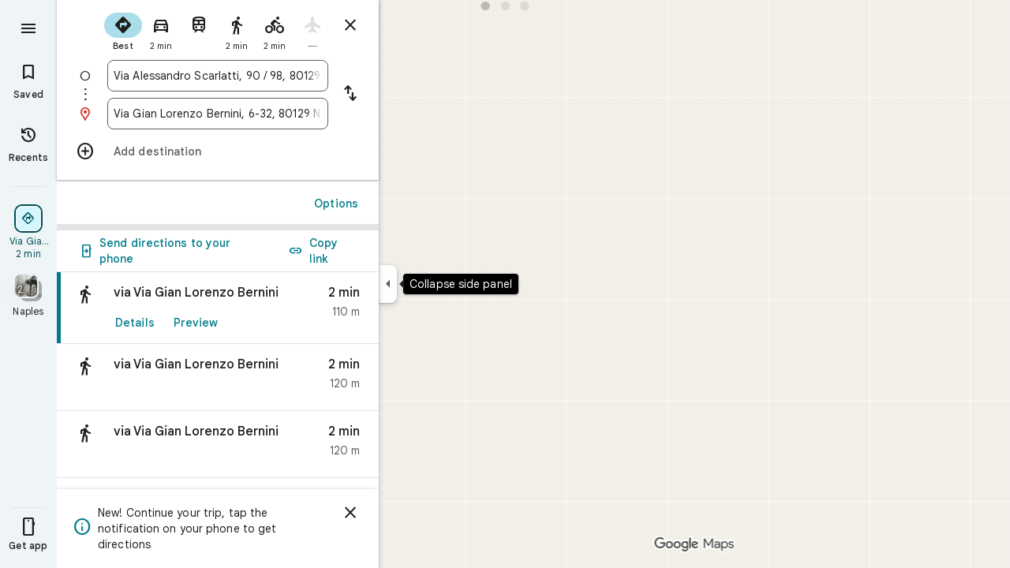

--- FILE ---
content_type: text/javascript; charset=UTF-8
request_url: https://www.google.it/maps/_/js/k=maps.m.en.qZffTIMD1eY.2021.O/ck=maps.m.FnQU3OHpNNs.L.W.O/am=5AAASAIQ/rt=j/d=1/exm=JxdeQb,LsiLPd,SuCOhe,a,b,b8h8i,cQ25Ub,dd,dir,ds,dw,dwi,en,enr,ep,jF2zFd,log,lp,mmm,mo,nrw,owc,pdm,per,pwd,rsw,sc,sc2,smi,smr,sp,std,stx,ti,uA7o6c,vcr,vd,vlg,vwr,wrc/ed=1/rs=ACT90oE9cUHuZIbb1E1-gC572OUH4-bXVA/m=pas?cb=M
body_size: 4044
content:
"use strict";this._=this._||{};(function(_){var window=this;
try{
_.Czd=class extends _.t{constructor(a){super(a)}nb(){return _.x(this,10)}yf(){return _.x(this,1)}Qe(){return _.M(this,_.lr,5)}Le(a){return _.rf(this,_.lr,5,a)}St(){return _.y(this,_.lr,5)}};_.Dzd=function(a){return _.z(a,_.Czd,1)};_.Ezd=class extends _.t{constructor(a){super(a)}Ud(){return _.M(this,_.Czd,1)}U(){_.Lh(this,1)}iJ(){return _.I(this,2)}};_.Ezd.prototype.H=_.aa(455);_.Fzd=class extends _.t{constructor(a){super(a)}H(){return _.$i(this,_.Ezd,1,_.eQa)}};
_.Gzd=function(a){return _.ei(a,2,_.Fzd,0)};_.Hzd=class extends _.t{constructor(a){super(a)}};_.Hzd.prototype.H=_.aa(456);var Izd=class extends _.t{constructor(a){super(a)}};_.eW=class extends _.t{constructor(a){super(a)}qb(){return _.x(this,10)}U(){return _.x(this,1)}ha(){return _.x(this,2)}H(){return _.x(this,4)}yu(){return _.M(this,Izd,9)}};_.eW.prototype.DE=_.aa(391);_.eW.prototype.tE=_.aa(387);_.eW.prototype.Fy=_.aa(383);_.fW=class extends _.t{constructor(a){super(a)}nb(){return _.x(this,5)}qb(){return _.x(this,2)}Cb(){return _.M(this,_.sq,8)}Rc(){return _.I(this,4)}};_.fW.prototype.DE=_.aa(390);_.fW.prototype.tE=_.aa(386);_.fW.prototype.Fy=_.aa(382);_.Jzd=function(a){return _.ei(a,2,_.Hzd,0)};_.gW=class extends _.t{constructor(a){super(a)}Rc(){return _.I(this,3)}};_.gW.prototype.DE=_.aa(389);_.gW.prototype.tE=_.aa(385);_.gW.prototype.Fy=_.aa(381);
}catch(e){_._DumpException(e)}
try{
_.td("pas");
var Kzd=function(a){if(_.zI(a,8))return!0;a=_.CI(a).H();return a==="*"?!1:!!a},Lzd=function(a,b){return a.H().Tc()<=a.U().Tc()?a.H().Tc()<=b&&b<=a.U().Tc():a.H().Tc()<=b||b<=a.U().Tc()},Mzd=function(a){switch(a.c7()){case 0:return 7;case 1:return 1;case 2:return 2;case 3:return 3;case 4:return 4;case 5:return 5;case 6:return 6;default:return 0}},Pzd=function(a,b,c){switch(a){case 0:return _.jeb(c);case 1:return Nzd(b);case 2:return _.jeb(c)+Nzd(b)-Ozd(b,c);case 3:return Ozd(b,c);default:return 0}},
Nzd=function(a){let b=0;for(const c of a)b+=_.jeb(c);return b},Ozd=function(a,b){let c=0;for(const e of a){a:{a=e;var d=b;if(!_.neb(a,d)){a=null;break a}const f=new _.KB,g=d.H().Tc(),h=d.U().Tc();f.va().H(Math.max(a.H().od(),d.H().od())).He(Lzd(a,g)?g:a.H().Tc());f.ha().H(Math.min(a.U().od(),d.U().od())).He(Lzd(a,h)?h:a.U().Tc());a=f}a&&(c+=_.jeb(a))}return c},Xzd=function(a,b,c){if(_.Ri(a,Qzd,4,_.yv)){var d=_.$i(a,Qzd,4,_.yv);var e=b.LY;e=Math.max(Date.now()/1E3-e,0);d=(!_.Oj(d,1)||_.hj(d,1)<=e)&&
(!_.Oj(d,2)||e<=_.hj(d,2))}else if(_.Ri(a,Rzd,6,_.yv))d=c;else if(_.Ri(a,Szd,5,_.yv)){d=_.$i(a,Szd,5,_.yv);var f=b.viewport;f?(e=Pzd(_.I(d,2),_.aj(d,_.Rq,1,_.L()),f),(f=Pzd(_.I(d,3),_.aj(d,_.Rq,1,_.L()),f))?(e=e/f*100,d=(!_.Oj(d,4)||_.hj(d,4)<=e)&&(!_.Oj(d,5)||e<=_.hj(d,5))):d=!1):d=!1}else if(_.Ri(a,Tzd,7,_.yv))a:{d=_.$i(a,Tzd,7,_.yv);e=_.J(d,2);f=_.O7a(Date.now()+e*60*1E3);e=3600*f.getUTCHours()+60*f.getUTCMinutes()+f.Jta();const g=Mzd(f);for(let h=0;h<_.di(d,Uzd,1);h++){const l=_.ei(d,1,Uzd,h);
f=_.pj(l,3,_.L());if(_.Aa(f,g)?0:e>=_.hj(l,1)&&e<_.hj(l,2)){d=!0;break a}}d=!1}else d=_.Ri(a,Vzd,8,_.yv)?c:!0;return d&&Wzd(a,b,c)},Wzd=function(a,b,c){for(const d of _.aj(a,Yzd,1,_.L()))if(!Xzd(d,b,c))return!1;for(const d of _.aj(a,Yzd,3,_.L()))if(Xzd(d,b,!c))return!1;if(_.di(a,Yzd,2)<=0)return!0;for(const d of _.aj(a,Yzd,2,_.L()))if(Xzd(d,b,c))return!0;return!1},Zzd=function(a){a=hW(a);return _.G(a,13)||_.G(a,14)||_.G(a,12)||_.G(a,2)||_.G(a,32)||_.G(a,31)||_.G(a,58)||_.G(a,16)},$zd=function(a,b){return new _.vv(a,
_.xv(b))},aAd=function(a,b){switch(a){case 2:_.AI(_.FI(b),2);return;case 3:_.AI(_.FI(b),2);_.D(b,6,!0);return;case 4:_.AI(_.FI(b),11);return;case 6:_.AI(_.FI(b),8);_.C(b,11,0);return;case 7:_.AI(_.FI(b),8);_.C(b,11,1);return;case 9:_.AI(_.FI(b),15);return;case 10:_.AI(_.FI(b),12);return;case 11:_.AI(_.FI(b),13);return;case 12:_.AI(_.FI(b),16);return;case 13:_.AI(_.FI(b),9);return;case 14:_.AI(_.FI(b),17);return;case 129:_.AI(_.FI(b),14);return}_.AI(_.FI(b),2)},iW=class extends _.t{constructor(a){super(a)}},
bAd,cAd,dAd,eAd,fAd,gAd,hAd,iAd,jAd,kAd,hW,Qzd,Vzd,Uzd,Tzd,Rzd,Szd,Yzd,mAd,nAd,oAd,pAd,qAd,rAd,sAd,tAd,uAd,vAd,wAd,kW,xAd,yAd,lW,zAd,AAd,BAd;_.nJ.prototype.DE=_.ba(392,function(){return _.y(this,iW,7)});_.eW.prototype.DE=_.ba(391,function(){return _.y(this,iW,3)});_.fW.prototype.DE=_.ba(390,function(){return _.y(this,iW,1)});_.gW.prototype.DE=_.ba(389,function(){return _.y(this,iW,1)});_.nJ.prototype.tE=_.ba(388,function(){return _.B(this,iW,7)});
_.eW.prototype.tE=_.ba(387,function(){return _.B(this,iW,3)});_.fW.prototype.tE=_.ba(386,function(){return _.B(this,iW,1)});_.gW.prototype.tE=_.ba(385,function(){return _.B(this,iW,1)});_.nJ.prototype.Fy=_.ba(384,function(){return _.z(this,iW,7)});_.eW.prototype.Fy=_.ba(383,function(){return _.z(this,iW,3)});_.fW.prototype.Fy=_.ba(382,function(){return _.z(this,iW,1)});_.gW.prototype.Fy=_.ba(381,function(){return _.z(this,iW,1)});_.lJ.prototype.H=_.ba(380,function(){return _.x(this,3)});
_.qJ.prototype.H=_.ba(379,function(){return _.x(this,4)});_.lJ.prototype.ha=_.ba(378,function(){return _.x(this,2)});_.qJ.prototype.ha=_.ba(377,function(){return _.x(this,2)});bAd=function(a){_.D(a,2,!0)};cAd=class extends _.t{constructor(a){super(a)}};dAd=class extends _.t{constructor(a){super(a)}};eAd=function(a){_.D(a,52,!0)};fAd=function(a){_.D(a,65,!0)};gAd=function(a){_.D(a,13,!0)};hAd=function(a){_.D(a,2,!0)};iAd=function(a){_.D(a,16,!0)};jAd=function(a){_.D(a,32,!0)};
kAd=function(a){_.D(a,14,!0)};hW=function(a){return _.z(a,_.Huc,7)};Qzd=class extends _.t{constructor(a){super(a)}};Vzd=class extends _.t{constructor(a){super(a)}};Uzd=class extends _.t{constructor(a){super(a)}};Tzd=class extends _.t{constructor(a){super(a)}};Rzd=class extends _.t{constructor(a){super(a)}};Szd=class extends _.t{constructor(a){super(a)}};Yzd=class extends _.t{constructor(a){super(a)}};_.lAd=function(a){return _.x(a,4)};
mAd=class extends _.t{constructor(a){super(a)}yf(){return _.x(this,1)}getType(){return _.I(this,2)}Db(a){return _.C(this,2,a)}Yc(){return _.ki(this,2)}ha(){return _.x(this,3)}H(){return _.x(this,4)}};nAd=function(a,b){a.U||(a.U=b)};oAd=function(a,b,c){if(b){if(!a.N.has(c)){if(a.H.length===50){var d=a.H.pop();d=_.pJ(d);a.N.delete(d)}a.N.set(c,b)}a.H.push(b)}};pAd=function(a,b){const c=_.zI(b,7)&&!_.zI(a,7)||!_.zI(b,7)&&_.zI(a,7);a=_.zI(b,7)&&_.zI(a,7)&&b.Nl().Eb()!==a.Nl().Eb();return c||a};
qAd=function(a,b){for(const c of b)if(Kzd(c.wg)&&c){const d=_.pJ(c);if(d&&!a.N.has(d))oAd(a,c,d);else{b=a.H.findIndex(g=>_.pJ(g)===d);if(b<0)continue;const e=a.H[b].wg.clone();pAd(a.H[b].wg,c.wg)||_.fc(_.DI(e),c.wg.Nl());let f=_.EI(c.wg);c.Wr!==2||f.Eb()||(f=_.EI(a.H[b].wg));_.fc(_.B(e,_.Ts,3),f);a.H[b].wg=e}}};rAd=[0,_.Ck,-1,_.P];sAd=[0,_.P,-15,2,_.P,-24,1,_.P,2,_.P,-3,2,_.P,-28];tAd=[0,_.O,_.P,_.Vs,40,_.T,7,_.P];uAd=[0,_.rl];vAd=[0,[1,2,3],_.Bk,[0],-1,_.Bk,[0,_.Ck]];
wAd=_.Ic(_.Iuc,[-55,_.fCb,[0,[0,_.R,[0,_.Ck]],_.wl,_.Q],_.pPa,_.Fq,_.VSa,[0,_.O,_.VSa,_.P,-2,_.R,_.yq,_.P,_.O,_.R,[0,_.yq,_.R,rAd],_.P],_.USa,sAd,_.JSa,[0,[0,_.P,-4],_.O,-2],[0,_.R,[0,_.Q,_.sk],_.O,-1,_.P],[0,_.P,-2,1,_.P],_.T,[0,_.Q5a],_.Gq,[0,_.P],[0,_.Q5a],[0,_.Q5a],[0,_.O,_.P,-2],_.R,[0,18,_.Q],[0,_.T,1,_.vl],[0,_.R,[0,_.T,sAd]],_.aTa,_.B4a,[0,_.O],[0,1,_.JSa],[0,_.P],[0,_.P,_.R,_.D4a,_.Gk],_.PSa,1,[0,vAd],[0,vAd],[0,_.R,[0,_.yq,_.R,[0,_.T,rAd,_.Q,_.yq]],1,_.P],1,[0,_.P],tAd,[0,_.R,[0,_.Q]],_.fPa,
[0,_.E4a,uAd],[0,_.O,_.P],[0,_.P],[0,_.uq,_.O],[0,_.R,_.uq,uAd],[0,_.O],1,[0,_.O],[0,_.R,[0,_.Q,_.O,-1]],[0,_.bxa],[0,_.txa],[0,_.P],[0,_.R,[0,_.T]],[0,tAd],1,_.ZSa,[0,_.O]]);_.jW=class extends _.t{constructor(a){super(a)}nb(){return _.x(this,4)}Fy(){return _.z(this,iW,1)}tE(){return _.B(this,iW,1)}DE(){return _.y(this,iW,1)}Rc(){return _.I(this,3)}};
kW=class extends _.t{constructor(a){super(a)}nb(){return _.x(this,4)}Fy(){return _.z(this,iW,1)}tE(){return _.B(this,iW,1)}DE(){return _.y(this,iW,1)}Rc(){return _.I(this,3)}};xAd=class extends _.t{constructor(a){super(a)}nb(){return _.x(this,1)}Fy(){return _.z(this,iW,2)}tE(){return _.B(this,iW,2)}DE(){return _.y(this,iW,2)}H(){return _.aj(this,_.nJ,3,_.L())}Rc(){return _.I(this,4)}};yAd=function(a){return _.di(a,_.PJ,2)};
lW=class extends _.t{constructor(a){super(a)}Fy(){return _.z(this,iW,1)}tE(){return _.B(this,iW,1)}DE(){return _.y(this,iW,1)}Rc(){return _.I(this,3)}};_.mW=class extends _.t{constructor(a){super(a)}nb(){return _.x(this,4)}Fy(){return _.z(this,iW,1)}tE(){return _.B(this,iW,1)}DE(){return _.y(this,iW,1)}Rc(){return _.I(this,3)}};zAd=function(a,b){_.C(a,1,b)};
AAd=class extends _.t{constructor(a){super(a)}nb(){return _.x(this,14)}Rc(){return _.I(this,1)}U(){return _.B(this,_.fW,8)}H(){return _.z(this,xAd,62)}};BAd=_.Kc(AAd);var nW=class{constructor(a){this.response=a;this.va=_.fc;this.LY=0}Iy(a){if(!this.U(a)||!this.response.DE()||!this.LY)return!1;var b=this.response.Fy();a=_.oeb(_.LB(_.z(a,_.Cuc,1).U()));var c=_.z(b,Yzd,2);c=Xzd(c,{viewport:a,LY:this.LY},!0);let d=!1;c&&(b=_.z(b,Yzd,3),d=Xzd(b,{viewport:a,LY:this.LY},!1));return c&&!d}yLa(a){this.H(a)}b6(a){this.va(this.W(a),this.response)}store(a){if(this.N(a)){var b=Date.now();this.va(this.response,this.WG(a));this.LY=b/1E3;const c=this.response.tE();a=c;b=_.lAd(c)+
String(b);_.u(a,4,b)}}get(){return this.response}};var CAd=class extends nW{constructor(){super(new _.jW)}WG(a){return _.z(a,_.jW,16)}W(a){return _.B(a,_.jW,16)}N(a){return _.y(a,_.jW,16)}H(a){a=_.mP(a);_.Lh(a,13)}U(a){a=hW(a);return _.G(a,13)}};var DAd=class extends nW{constructor(){super(new _.fW)}WG(a){return _.z(a,_.fW,8)}W(a){return a.U()}N(a){return _.y(a,_.fW,8)}H(a){a=_.mP(a);_.Lh(a,2)}U(a){a=hW(a);return _.G(a,2)}};var EAd=class extends nW{constructor(){super(new kW)}WG(a){return _.z(a,kW,19)}W(a){return _.B(a,kW,19)}N(a){return _.y(a,kW,19)}H(a){a=_.mP(a);_.Lh(a,16)}U(a){a=hW(a);return _.G(a,16)}};var FAd=class extends nW{constructor(){super(new lW);this.ha={}}Iy(a){const b=super.Iy(a);if(!b){let d=0;for(const e of Object.keys(this.ha)){if(d>=50)break;const f=this.ha[e];if(f){var c=_.B(a,dAd,10);c=_.ac(c,1,cAd);_.u(c,1,e);_.Ej(c,2,f)}d++}}return b}store(a){super.store(a);if(_.y(a,lW,15)&&_.z(a,lW,15).Rc()===1){var b={};for(var c in this.ha)c!=="disruption"&&(b[c]=!0);for(c=0;c<yAd(_.z(a,lW,15));c++){var d=_.z(a,lW,15);d=_.ei(d,2,_.PJ,c);this.ha[d.yf()]=String(_.jj(d,10));b[d.yf()]=!1}for(const e in b)b[e]&&
(this.ha[e]=null)}}WG(a){return _.z(a,lW,15)}W(a){return _.B(a,lW,15)}N(a){return _.y(a,lW,15)}H(a){a=_.mP(a);_.Lh(a,12)}U(a){a=hW(a);return _.G(a,12)}};var GAd=class extends nW{constructor(){super(new _.gW)}WG(a){return _.z(a,_.gW,36)}W(a){return _.B(a,_.gW,36)}N(a){return _.y(a,_.gW,36)}H(a){a=_.mP(a);_.Lh(a,31)}U(a){a=hW(a);return _.G(a,31)}};var HAd=class extends nW{constructor(){super(new _.gW)}WG(a){return _.z(a,_.gW,37)}W(a){return _.B(a,_.gW,37)}N(a){return _.y(a,_.gW,37)}H(a){a=_.mP(a);_.Lh(a,32)}U(a){a=hW(a);return _.G(a,32)}};var IAd=class extends nW{constructor(a){super(new xAd);this.Ba=a;this.ha=0}Iy(a){return this.Ba.IZa>this.ha?!1:super.Iy(a)}store(a){this.ha=Date.now();super.store(a)}WG(a){return a.H()}W(a){return _.B(a,xAd,62)}N(a){return _.y(a,xAd,62)}H(a){a=_.mP(a);_.Lh(a,58)}U(a){a=hW(a);return _.G(a,58)}};var JAd=class extends nW{constructor(){super(new _.mW)}WG(a){return _.z(a,_.mW,17)}W(a){return _.B(a,_.mW,17)}N(a){return _.y(a,_.mW,17)}H(a){a=_.mP(a);_.Lh(a,14)}U(a){a=hW(a);return _.G(a,14)}};var KAd=function(a,b,c,d,e){a&&(zAd(b,a.Rc()),d.forEach(f=>{f.store(a);f.b6(b)}));c(b,e)},LAd=class{constructor(a,b){this.Gb=a;a=this.N=b;this.H=[new CAd,new DAd,new FAd,new HAd,new IAd(a),new JAd,new GAd,new EAd]}jP(a,b,c,d=()=>{}){const e=new _.Iuc;_.Mb(e,a);const f=new AAd,g=[];let h=!1;this.H.forEach(l=>{l.Iy(e)?(h=!0,l.yLa(e),l.b6(f)):g.push(l)});Zzd(e)&&this.Gb.jP(e,(l,m)=>void KAd(l,f,b,g,m),c);h&&(zAd(f,1),d(f,c))}};var MAd=class{constructor(a){this.Gb=a;this.response=new AAd;this.Fe=[]}addListener(a){this.Fe.push(a)}get(){return this.response}notify(a){this.Fe.forEach(b=>{b(this.response,a)})}fetch(a,b){_.Lh(this.response,62);const c=new _.Iuc;_.fc(_.B(c,_.Cuc,1).ke(),a.camera);_.mv(_.B(c,_.Dq,3));a.dFe&&fAd(_.mP(c));a.fFe&&(kAd(_.mP(c)),bAd(_.B(c,_.FBb,4)));a.eFe&&gAd(_.mP(c));a.pMb&&hAd(_.mP(c));a.oMb&&jAd(_.mP(c));a.qMb&&(_.Guc(_.mP(c)),_.l$a(_.Buc(_.Euc(_.B(c,_.lP,35)))),a.Zma?.clientId&&_.Fuc(_.B(c,_.lP,
35),a.Zma.clientId),a.Zma?.o_a&&_.Duc(_.B(c,_.lP,35),a.Zma.o_a),eAd(_.B(c,_.lP,35)));a.K1a&&iAd(_.mP(c));this.Gb.jP(c,(d,e)=>{_.hc(this.response,d);this.notify(e)},b,(d,e)=>{const f=_.z(this.response,kW,19),g=_.y(this.response,kW,19);_.Mb(this.response,d);g&&!_.y(this.response,kW,19)&&a.K1a&&_.fc(_.B(this.response,kW,19),f);this.notify(e)})}};var NAd=class{constructor(a,b){({xp:c=$zd}={});var c;const d=_.Ah(_.Bh()).jP(),e=new _.Xv(wAd()),f=new _.aw(BAd);this.H=b.ug(c(a,d),e,f,"PassiveAssistService.getPassiveAssist",_.Vf)}jP(a,b,c){const d=new _.uv(c,"pa");_.mv(_.B(a,_.Dq,3));this.H.send(a,e=>{b(e,d.flow)},d)}};var OAd=class{constructor(a,b){this.Ha=b;this.N=null;this.ub=_.v();this.yb=_.v();this.U=_.v();const c=_.ND(new AAd);this.bt=c;this.xq=new MAd(a);this.xq.addListener((d,e)=>{const f=c.get();_.Mb(f,d);c.notify(e)});this.H=_.sJ();nAd(this.H,this);this.H.Fca(this.Ha)}W(a){const b=this.Ha.Za().Ra(),c=this.N;this.N=b;!b.Ss().valid()||c&&c.Ss().valid()||this.update(a)}update(a){var b=this.ub.get();if(b&&!_.Gx(b)&&!_.Fx(b)&&(b=this.yb.get())){var c;if(this.Ha.Za().Ra().Ss().valid())var d=c=!0;var e=_.Au();
e=_.G(e,141);this.xq.fetch({camera:b,Zma:{clientId:1,o_a:20},pMb:c,K1a:e,oMb:d,qMb:!0},a)}}ha(){var a=this.bt.get(),b=new _.oEb;if(_.y(a,xAd,62)){var c=a.H(),d=a.nb(),e=b.Ya();for(var f=0;f<_.di(c,_.nJ,3);++f){var g=_.ei(c,3,_.nJ,f),h=_.ac(e,2,_.IC);h=_.B(h,_.Us,23);var l=void 0,m=_.B(h,_.Ss,1);if(g.H()){l=_.rJ(g);var n=_.B(h,_.fB,14),p=_.eB(n);_.cr(p,_.x(l,1));_.$q(p,l.Cb());n=_.EC(n);var r=d;(_.F(g,1)||r)&&_.nv(n,g.nb()||r);_.mv(n);_.HI(m,_.x(l,1));if(_.ki(l,7)){switch(_.I(l,7,-1)){case 0:case 1:_.cr(p,
l.H());_.AI(_.FI(h),8);break;default:_.AI(_.FI(h),7)}m=h;p=_.I(l,7,-1);_.C(m,11,p)}else _.jh(g,9)?aAd(_.J(g,9),h):_.AI(_.FI(h),2)}else _.Ri(g,_.qJ,5,_.mJ)?(l=_.$i(g,_.qJ,5,_.mJ),_.HI(m,_.x(l,1))):_.Ri(g,mAd,6,_.mJ)&&(l=_.$i(g,mAd,6,_.mJ));_.BI(_.DI(h),l.ha());_.BI(_.B(h,_.Ts,3),l.H());_.D(h,6,!0);m=h;p=(Date.now()*1E3).toString();_.Cj(m,28,p);_.D(h,7,!0);_.Rj(g,11)&&(m=h,g=_.Ui(g,11),_.Gj(m,40,g));g=_.B(h,_.kEb,8);g.Db(38);_.n1a(g,39)}}a=a.H();b=b.H();c=[];for(e=0;e<b.H();e++)l=b.U(e),l.U()&&(f=_.ei(a,
3,_.nJ,e),d=_.z(l,_.Us,23),l=_.z(l,_.Us,23),l=_.oJ(l)?_.zI(l,7)||_.zI(l,8)?1:_.rJ(f).va().H().dg()>0?4:3:(l=_.y(l,_.Ss,1)&&!_.oJ(l))?2:3,c.push({wg:d,vr:f,type:3,Wr:l}));qAd(this.H,c)}bind(a,b,c,d){this.yb.Ia(a,d);this.ub.Ia(c,d);this.U.Ia(b,d);this.bt.listen(this.ha,this);this.Ha.listen(this.W,this);this.U.listen(this.update,this);this.update(d)}Wma(a){this.update(a)}};_.jq("PAS",function(a,b,c,d){a(new NAd(c,d))});_.jq("PAW",function(a,b,c,d,e){_.lq([c,e],b,f=>{const [g,h]=f;f=new LAd(g,h);a(new OAd(f,d))})});
_.ud();
}catch(e){_._DumpException(e)}
}).call(this,this._);
// Google Inc.


--- FILE ---
content_type: text/javascript; charset=UTF-8
request_url: https://www.google.it/maps/_/js/k=maps.m.en.qZffTIMD1eY.2021.O/ck=maps.m.FnQU3OHpNNs.L.W.O/am=5AAASAIQ/rt=j/d=1/exm=JxdeQb,LsiLPd,SuCOhe,a,b,b8h8i,cQ25Ub,dd,dir,ds,dw,dwi,en,enr,ep,jF2zFd,log,lp,mmm,mo,nrw,owc,pas,pdm,per,pwd,rsw,sc,sc2,smi,smr,sp,std,stx,ti,uA7o6c,vcr,vd,vlg,vwr,wrc/ed=1/rs=ACT90oE9cUHuZIbb1E1-gC572OUH4-bXVA/m=vdp?cb=M
body_size: 361
content:
"use strict";this._=this._||{};(function(_){var window=this;
try{
_.td("vdp");
var dth,gth,fth,jth,cth,hth,ith,eth;_.Jr.prototype.H=_.ba(128,function(){return _.vj(this,_.Eq,3,_.Ir)});_.tq.prototype.H=_.ba(80,function(){return _.I(this,9,2)});dth=function(a,b,c,d){const e=c.toFixed()+b;b=a.H[e];!b&&d&&(d=a.cache.add(1,()=>{delete a.H[e]}),b=new cth(d),a.H[e]=b);b&&a.cache.use(b.handle);return b||null};
gth=class{constructor(a,b){this.hS=a;this.Ola=b;this.H={};this.kU=-1;this.cache=new _.IM;this.cache.H=30}yc(){this.kU=this.hS.subscribe(this,7)}Vd(){this.hS.unsubscribe(this.kU)}RCa(a,b,c,d,e){(a=dth(this,d,b,!1)?.H(a,e||0))?(this.Ola(a,eth),c({x:eth.x,y:eth.y})):c(null)}PWa(a){for(let e=0;e<a.length;++e){const f=a[e];if(f.Ko()===2){var b=f.vp().N(_.EQ),c=b.U();if((c===1||c===2)&&b.ha()>0)if(_.Rdb()){if(c=f.fJ()){b=b.getIndex();var d=_.z(c,_.Qdb,10);d=_.J(d,4);b===d&&c.H()?.H().H()!==3&&fth(dth(this,
_.Ui(c,14).H(),b,!0),f)}}else if(c=f.fJ()?.H())b=b.getIndex(),b===_.J(c,4)&&c.H().H()!==3&&fth(dth(this,_.Ndb(c),b,!0),f)}}}};
fth=function(a,b){const c=b.Jc(),d=b.Kia(),e=b.vp().N(_.EQ);if(e){var f=e.ha();for(let l=0;l<d.length;++l){const m=d[l];if(m.length>2&&l<f){var g=_.ei(e,1,_.gIc,l);const n=_.J(g,2);_.gL(hth,m[0],m[1]);var h=_.J(g,1);g=h/n*399;for(let p=2;p<m.length;p+=2){const r=ith;_.gL(r,m[p],m[p+1]);h+=Math.sqrt(_.lPb(hth,r));let w=h/n*399;m.length===4&&Math.ceil(g)===Math.ceil(w)&&(w=Math.ceil(g)+1);for(let A=Math.ceil(g);A<w;++A)if(a.samples[3*A+2]<c){const E=(A-g)/(w-g);b.mLb(_.zn(hth[0],r[0],E),_.zn(hth[1],
r[1],E));a.samples[3*A]=_.Qug[0];a.samples[3*A+1]=_.Qug[1];a.samples[3*A+2]=c}_.hL(hth,r);g=w}}}}};jth=function(a,b,c){b*=3;return a.samples[b+2]>=c?_.Mg(_.Og(new _.sl,a.samples[b]),a.samples[b+1]):null};cth=class{constructor(a){this.handle=a;this.samples=new Float32Array(1200);for(a=2;a<this.samples.length;a+=3)this.samples[a]=-1}H(a,b){a=Math.round(a*399);let c=jth(this,a,b),d=1;for(;!c&&(a+d<400||a-d>=0);)a+d<400&&(c=jth(this,a+d,b)),!c&&a-d>=0&&(c=jth(this,a-d,b)),d++;return c}};_.Qug=_.Ft();
hth=_.fL();ith=_.fL();eth=new _.RB(0,0);_.jq("VDP",function(a,b,c){a(new gth(c.hS,c.Ola))});
_.ud();
}catch(e){_._DumpException(e)}
}).call(this,this._);
// Google Inc.
